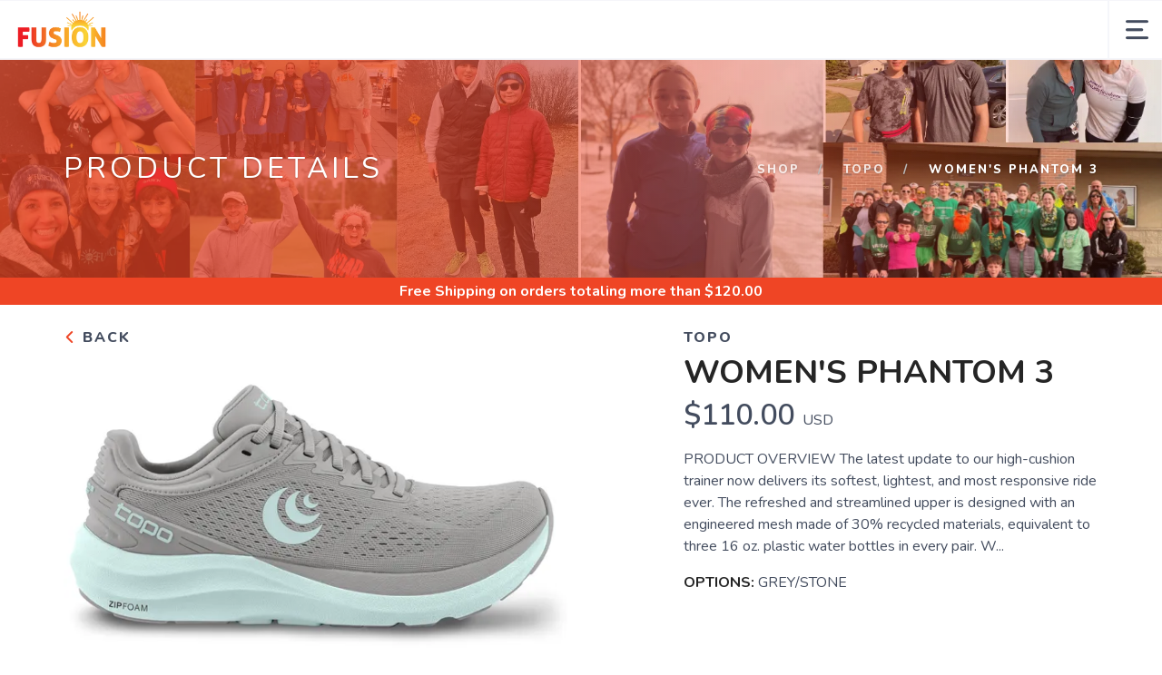

--- FILE ---
content_type: text/css; charset=UTF-8
request_url: https://fusionfootwear920.com/assets/branding/fusionfootwear920.com/branding.css?v=1.0.5
body_size: 571
content:
/** Custom Styles for Running Store Demo **/
.logo {
    max-height: 42px;
}

@media all and (max-width: 767px) {
   .logo {
       max-height: 32px;
   }
}



/** Rounded Elements **/
.btn {
    border-radius: 7px;
}

.button {
	border-radius: 7px !important;
}
.button1{
  border-radius: 15px;}

input[type="text"], input[type="password"] {
    border-radius: 7px;
}

input[type="text"]:focus, input[type="password"]:focus {
    input:focus {
        outline: none !important;
        box-shadow: 0 0 0 2px var(--primary)!important;
        border-radius: 7px !important; 
      }
    }

input[type="submit"],
button[type="submit"] {
    border-radius: 7px !important;
}


select {
    border-radius: 7px;
}

.product {
    border-radius: 7px;
}

.feature.bordered {
    border-radius: 7px;
}

.flex-control-nav li {
    border-radius: 7px;
}


.tile {
    border-radius: 10px;
  }
  
  .tilepod {
    border-radius: 7px;
  }
  
  .tilepoddate {
      border-radius: 7px;
    }
     
  .tilepodlink {
      border-radius: 7px;
    }

	input[type="submit"], input[type="button"], button[type="submit"] 
	{
	border-radius: 7px !important;
    }
    
    .menu > li ul {
        border-bottom-right-radius: 7px;
        border-bottom-left-radius: 7px;
    }

    .color {
        border-radius: 7px;
    }

    .flex-control-thumbs img {
        border-radius: 7px;
    }

/** End Rounded Elements **/
<!-- Google tag (gtag.js) -->
<script async src="https://www.googletagmanager.com/gtag/js?id=G-TTQ5GPQB53"></script>

<script>
  window.dataLayer = window.dataLayer || [];
  function gtag(){dataLayer.push(arguments);}
  gtag('js', new Date());

  gtag('config', 'G-TTQ5GPQB53');

</script>